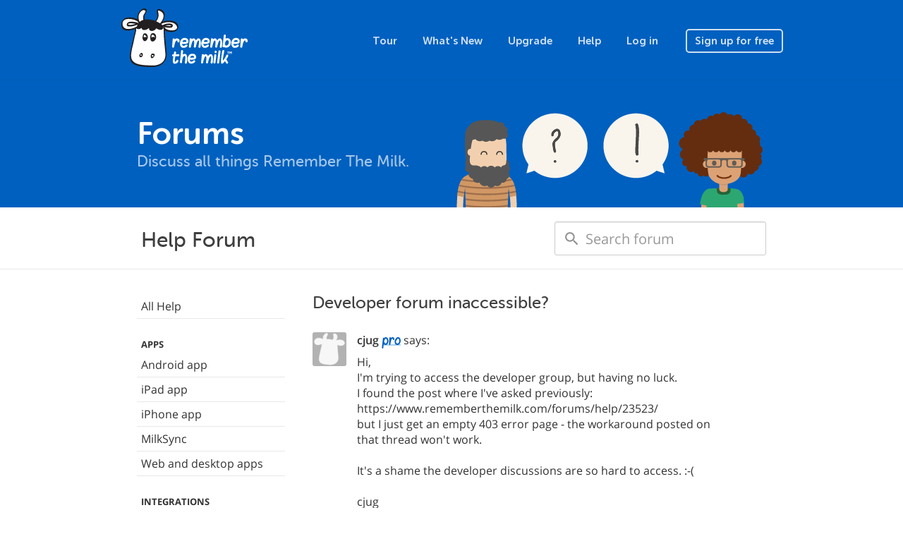

--- FILE ---
content_type: text/html; charset=utf-8
request_url: https://www.rememberthemilk.com/forums/help/30976/
body_size: 3416
content:
<!DOCTYPE html PUBLIC "-//W3C//DTD XHTML 1.0 Transitional//EN"
"http://www.w3.org/TR/xhtml1/DTD/xhtml1-transitional.dtd">

<html ng-app="rtm" xmlns="http://www.w3.org/1999/xhtml" xml:lang="en-US" lang="en-US">
<head>
<title>Remember The Milk - Forums / Help / Developer forum inaccessible?</title>
<meta http-equiv="Content-Type" content="text/html; charset=utf-8" />
<meta name="theme-color" content="#0060bf" />
<meta name="viewport" content="width=device-width, initial-scale=1.0, maximum-scale=1.0">
<link rel="shortcut icon" href="/favicon3.ico?1573573620" />
<script src="/js/jquery-1.12.4.min.js?1525119720"></script>
<script src="/js/angular.1.6.9.min.js?1525119720"></script>
<script src="/js/bootstrap.min.js?1522022400"></script>
<script src="/js/site/rtm.compiled.js?1698831180"></script>
<link rel="stylesheet" href="/css/site.css?1767486540" type="text/css" />
<script async src="https://www.googletagmanager.com/gtag/js?id=UA-235686425-1">
</script>
<script>
  window.dataLayer = window.dataLayer || [];
  function gtag(){dataLayer.push(arguments);}
  gtag('js', new Date());

  gtag('config', 'UA-235686425-1');
</script>
</head>

<body
        class="rtm-forums"    ng-controller="rtm.NavController as nav"
    ng-class="{'show-top-mobile-nav': nav.showTopMobileNav, 'show-left-mobile-nav': nav.showLeftMobileNav}"
    >



<nav class="navbar navbar-default navbar-static-top rtm-top-nav">

  
  <div class="container">
    <a class="rtm-top-nav-logo-white" href="/"></a>

    <div class="rtm-top-nav-mobile">
      <i class="material-icons" ng-click="nav.showTopMobileNav = false">clear</i>
      <div>
        <a class="rtm-top-nav-logo-white" href="/"></a>
        <a href="/tour/">Tour</a>
        <a href="/new/">What&#039;s New</a>
        <a href="/upgrade/">Upgrade</a>
        <a href="/help/">Help</a>

        
        <a href="/login/">Log in</a>
        <a href="/signup/">Sign up for free</a>

              </div>
    </div>
    <ul class="nav navbar-nav pull-right visible-xs">
      
      <li class="pull-left"><a href="/login/">Log in</a></li>

      <li class="pull-left">
        <a class="btn" ng-click="nav.showTopMobileNav = true">
          Menu        </a>
      </li>

          </ul>

    <ul class="nav navbar-nav navbar-right hidden-xs">
      <li><a href="/tour/">Tour</a></li>
      <li><a href="/new/">What&#039;s New</a></li>
      <li><a href="/upgrade/">Upgrade</a></li>
      <li><a href="/help/">Help</a></li>

      
      <li><a href="/login/">Log in</a></li>
      <li>
        <a href="/signup/" class="btn ">
          Sign up for free        </a>
      </li>

          </ul>

    
  </div>
</nav>

<main class="rtm-main"
        >
  <header class="rtm-main-header">
    <div class="container">

                      <a href="/forums/">
                <h1>Forums</h1>
                </a>
              
              <h2>Discuss all things Remember The Milk.</h2>
      
      
    </div>
  </header>
      <div class="rtm-forums-search">
  <div class="container">
    <div class="row">
      <div class="col-sm-6">
        <h1>Help Forum</h1>
      </div>
      <div class="col-sm-6">
        <form method="get" action="/forums/help">
          <input class="form-control" id="forum-search" type="search" name="q" placeholder="Search forum" /> 
        </form>
      </div>
    </div>
  </div>
</div>
    <section class="rtm-main-content">
    
          <div class="rtm-main-content-breadcrumb visible-xs">
        <a ng-click="nav.showLeftMobileNav = true; $event.stopPropagation()">
          <i class="material-icons">menu</i>
                    <span ng-init="nav.leftMobileNavTitle = 'Forums'" ng-bind="nav.leftMobileNavTitle">
          </span>
        </a>
      </div>

      <div class="rtm-left-nav-backdrop" ng-click="nav.showLeftMobileNav = false"></div>

      <nav class="rtm-left-nav" ng-click="nav.handleLeftNavClick($event)"
          >
        <i class="material-icons visible-xs" ng-click="nav.handleCloseClick($event)">clear</i>
                          
                  <ul class="nav nav-pills nav-stacked">
<li class=""><a href="/forums/help/">All Help</a></li>
<li class="heading">Apps</li>
<li class=""><a href="/forums/help/?c=android">Android app</a></li>
<li class=""><a href="/forums/help/?c=ipad">iPad app</a></li>
<li class=""><a href="/forums/help/?c=iphone">iPhone app</a></li>
<li class=""><a href="/forums/help/?c=milksyncou">MilkSync</a></li>
<li class=""><a href="/forums/help/?c=webapp">Web and desktop apps</a></li>
<li class="heading">Integrations</li>
<li class=""><a href="/forums/help/?c=gmailaddon">Gmail add-on</a></li>
<li class=""><a href="/forums/help/?c=twitter">Twitter</a></li>
<li class=""><a href="/forums/help/?c=email">Email</a></li>
<li class=""><a href="/forums/help/?c=evernote">Evernote</a></li>
<li class="heading">The Service</li>
<li class=""><a href="/forums/help/?c=general">General</a></li>
<li class=""><a href="/forums/help/?c=reminders">Reminders</a></li>
</ul> <!-- /nav -->        
                          
      </nav>

    
    <article>

      
              <h2 class="rtm-forums-posts-title">Developer forum inaccessible?</h2>


<div class="rtm-forums-posts">
  <div class="row rtm-forums-posts-first" id="98527"><div class="rtm-forums-posts-avatar"><img src="/img/avatar_default.png?1522022400" /></div><div class="rtm-forums-posts-text"><div class="rtm-forums-posts-by"><span class="user">cjug</span>  <a href="/upgrade/"><i class="rtm-pro"></i></a> says:</div><div>Hi,<br/>I'm trying to access the developer group, but having no luck.<br/>I found the post where I've asked previously:<br/>https://www.rememberthemilk.com/forums/help/23523/<br/>but I just get an empty 403 error page - the workaround posted on that thread won't work.<br/><br/>It's a shame the developer discussions are so hard to access.  :-(<br/><br/>cjug</div><div class="rtm-forums-posts-timestamp">Posted at 2:58pm on December 31, 2023  <!--| <a href="#">Permanent Link</a--></div></div></div><div class="row" id="98540"><div class="rtm-forums-posts-avatar"><img src="/img/avatar/7/h/7h20wffvtarhuv7p8l41ufced/1727987508054/avatar_48.png?1727987460" /></div><div class="rtm-forums-posts-text"><div class="rtm-forums-posts-by"><span class="user">andrewski</span>  <span class="rtm">(Remember The Milk)</span> says:</div><div>Hi cjug,<br/>Thanks for getting in touch. We took another look and think we finally fixed this issue! (We're assuming Google changed and/or fixed something since the last time we looked at it.)<br/><br/>You should now be able to join the <a rel="nofollow" href="https://groups.google.com/g/rememberthemilk-api">Developer Mailing List</a> and participate there. Please let us know if you have any further problems! 💙</div><div class="rtm-forums-posts-timestamp">Posted 1 year ago</div></div></div>
  
</div>


  <i class="rtm-forums-posts-locked">This topic has now been closed automatically due to a lack of responses in the past 90 days.</i>
      
      
    </article>
  </section>
</main>
<footer class="rtm-footer">
  <div class="container">
    <div class="rtm-footer-milky">
      <span>
        Woohoo!      </span>
    </div>
    <div class="rtm-footer-nav">
      <div>
        <ul class="nav nav-pills nav-stacked">
          <li class="rtm-footer-nav-heading">Company</li>
          <li><a href="/about/">About</a></li>
          <li><a href="/about/jobs.rtm">Jobs</a></li>
          <li><a href="/about/press.rtm">Press</a></li>
          <li><a href="https://blog.rememberthemilk.com/">Blog</a></li>
        </ul>
        <ul class="nav nav-pills nav-stacked">
          <li class="rtm-footer-nav-heading">Product</li>
          <li><a href="/tour/">Tour</a></li>
          <li><a href="/new/">What&#039;s New</a></li>
          <li><a href="/services/">Download Apps</a></li>
          <li><a href="/integrations/">Integrations</a></li>
          <li><a href="/services/milkscript/">MilkScript</a></li>
          <li><a href="/upgrade/">Upgrade</a></li>
        </ul>
      </div>
      <div>
        <ul class="nav nav-pills nav-stacked">
          <li class="rtm-footer-nav-heading">Community</li>
          <li><a href="/forums/">Forums</a></li>
          <li><a href="/services/tester/">Tester Program</a></li>
          <li><a href="/dairy/">The Dairy</a></li>
          <li><a href="/services/translate/">Translations</a></li>
          <li><a href="/services/api/">API</a></li>
        </ul>
        <ul class="nav nav-pills nav-stacked rtm-footer-nav-shifted">
          <li class="rtm-footer-nav-heading">Support</li>
          <li><a href="/help/">Help Center</a></li>
          <li><a href="/help/guide/">Get Started</a></li>
          <li><a href="/help/tips/">Tips &amp; Tricks</a></li>
          <li><a href="http://status.rememberthemilk.com/">Status</a></li>
          <li><a href="/help/contact/">Contact Us</a></li>
        </ul>
      </div>
    </div>
    <div class="rtm-footer-legal">
      <div>
        <div class="btn-group dropup rtm-footer-language">
          <button class="btn btn-link btn-xs dropdown-toggle" data-toggle="dropdown">
            <i class="fa fa-globe"></i>
            <span class="rtm-footer-language-name">
              English (US)            </span>
            <i class="fa fa-angle-up"></i>
          </button>
          <ul class="dropdown-menu">
            <li><a href="?hl=de">Deutsch</a></li>
<li><a href="?hl=en-GB">English (UK)</a></li>
<li><a href="?hl=en-US">English (US)</a></li>
<li><a href="?hl=es">Español</a></li>
<li><a href="?hl=fr">Français</a></li>
<li><a href="?hl=it">Italiano</a></li>
<li><a href="?hl=nl">Nederlands</a></li>
<li><a href="?hl=sv">Svenska</a></li>
<li><a href="?hl=ja">日本語</a></li>

          </ul>
        </div>
        <div class="rtm-footer-social">
          <a class="rtm-footer-social-facebook" href="http://www.facebook.com/rememberthemilk"></a>
          <a class="rtm-footer-social-twitter" href="http://twitter.com/rememberthemilk"></a>
          <a class="rtm-footer-social-tumblr" href="http://blog.rememberthemilk.com/"></a>
        </div>
      </div>
      <small class="rtm-footer-copyright">&copy; 2026 Remember The Milk</small>
<ul class="rtm-footer-legal-links">
  <li><a href="/help/terms.rtm">Terms</a></li>
  <li>&nbsp;•&nbsp;</li>
  <li><a href="/help/privacy.rtm">Privacy</a></li>
  <li>&nbsp;•&nbsp;</li>
  <li><a href="/help/security.rtm">Security</a></li>
</ul>
    </div>
  </div>
</footer>

<script>
(function() {
var annotated = window.location.href.indexOf("genius.it/") !== -1;
if (annotated) {
  window.location.href = window.location.href.replace("genius.it/", "")
}
})();
</script>
<script>
  rtmLoad();
</script>
<script type="text/javascript">
if ('_rtm_start_rtt' in window) {
(function(){function b(){window[c]=(new Date).getTime();var a=document.createElement("script");a.setAttribute("type","text/javascript");a.setAttribute("async","true");a.setAttribute("src","\/js\/rtt.6.js?1525298820");document.body.appendChild(a)}var c="_rtm_end_rtt",d=window.onload;window.onload=typeof window.onload!="function"?b:function(){d();b()}})();
}
</script>
</body>
</html>
